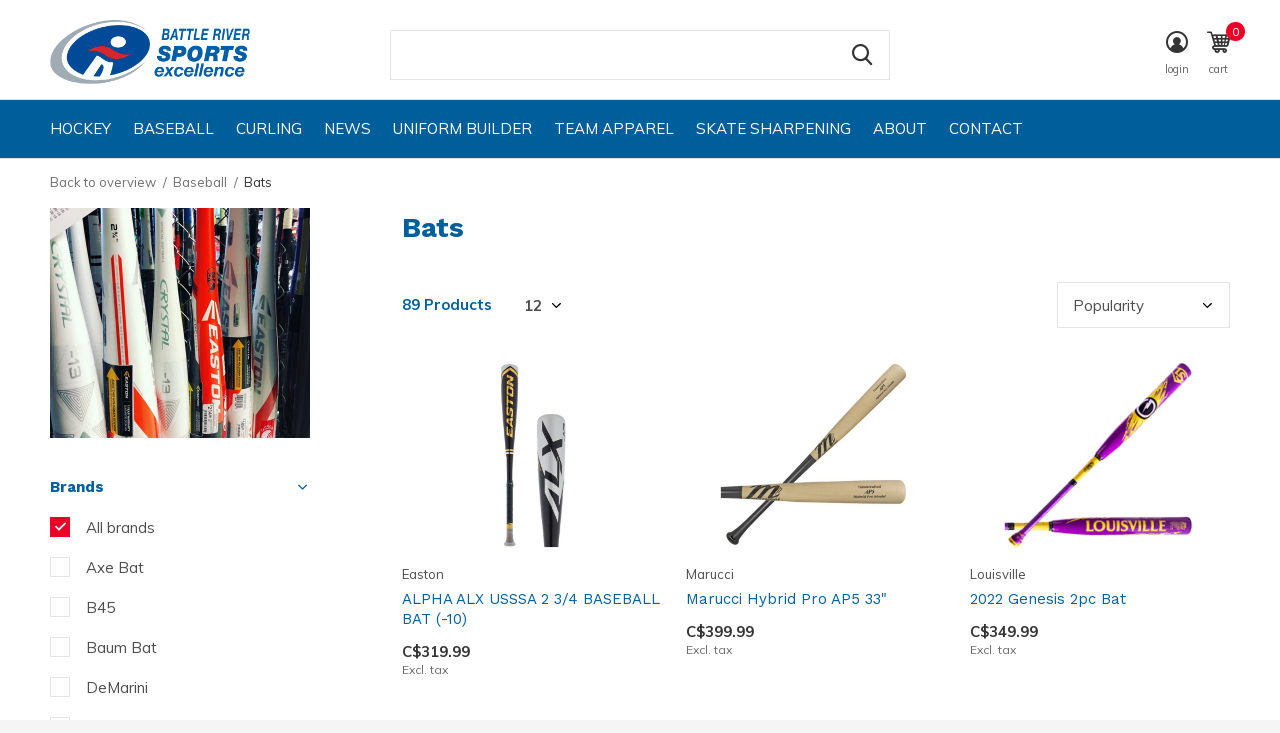

--- FILE ---
content_type: text/html;charset=utf-8
request_url: https://www.battleriversports.com/baseball/bats/
body_size: 10560
content:
<!doctype html>
<html class="new no-usp " lang="en" dir="ltr">
	<head>
        <meta charset="utf-8"/>
<!-- [START] 'blocks/head.rain' -->
<!--

  (c) 2008-2026 Lightspeed Netherlands B.V.
  http://www.lightspeedhq.com
  Generated: 21-01-2026 @ 16:55:03

-->
<link rel="canonical" href="https://www.battleriversports.com/baseball/bats/"/>
<link rel="next" href="https://www.battleriversports.com/baseball/bats/page2.html"/>
<link rel="alternate" href="https://www.battleriversports.com/index.rss" type="application/rss+xml" title="New products"/>
<meta name="robots" content="noodp,noydir"/>
<meta property="og:url" content="https://www.battleriversports.com/baseball/bats/?source=facebook"/>
<meta property="og:site_name" content="Battle River Sports Excellence"/>
<meta property="og:title" content="Bats"/>
<meta property="og:description" content="Active families and athletes get gear to excel at their chosen sport.  Join them here!  Hockey, Baseball, Slo Pitch, Fastball, Soccer, Curling, Volleyball and m"/>
<script src="https://app.dmws.plus/shop-assets/636281/dmws-plus-loader.js?id=455893299300d30a14a4b1726a9b9248"></script>
<!--[if lt IE 9]>
<script src="https://cdn.shoplightspeed.com/assets/html5shiv.js?2025-02-20"></script>
<![endif]-->
<!-- [END] 'blocks/head.rain' -->
		<meta charset="utf-8">
		<meta http-equiv="x-ua-compatible" content="ie=edge">
		<title>Bats - Battle River Sports Excellence</title>
		<meta name="description" content="Active families and athletes get gear to excel at their chosen sport.  Join them here!  Hockey, Baseball, Slo Pitch, Fastball, Soccer, Curling, Volleyball and m">
		<meta name="keywords" content="Bats, Hockey, baseball, curling, CCM, Bauer, Skate sharpening, softball, fastball, bat, glove, True hockey, Tacks, Jetspeed, Vapor, Nexus, stick, skate, cleat, blue jays, Oilers, Flames, Rawlings, Easton, Evolution, Sports, mitt, a2000, hoh, heart of">
		<meta name="theme-color" content="#ffffff">
		<meta name="MobileOptimized" content="320">
		<meta name="HandheldFriendly" content="true">
		<meta name="viewport" content="width=device-width,initial-scale=1,maximum-scale=1,viewport-fit=cover,target-densitydpi=device-dpi,shrink-to-fit=no">
		<meta name="author" content="https://www.dmws.nl">
		<link rel="preload" as="style" href="https://cdn.shoplightspeed.com/assets/gui-2-0.css?2025-02-20">
		<link rel="preload" as="style" href="https://cdn.shoplightspeed.com/assets/gui-responsive-2-0.css?2025-02-20">
		<link rel="preload" href="https://fonts.googleapis.com/css?family=Muli:100,300,400,500,600,700,800,900%7CWork%20Sans:100,300,400,500,600,700,800,900" as="style">
		<link rel="preload" as="style" href="https://cdn.shoplightspeed.com/shops/636281/themes/17683/assets/fixed.css?20250523192716">
    <link rel="preload" as="style" href="https://cdn.shoplightspeed.com/shops/636281/themes/17683/assets/screen.css?20250523192716">
		<link rel="preload" as="style" href="https://cdn.shoplightspeed.com/shops/636281/themes/17683/assets/custom.css?20250523192716">
		<link rel="preload" as="font" href="https://cdn.shoplightspeed.com/shops/636281/themes/17683/assets/icomoon.woff2?20250523192716">
		<link rel="preload" as="script" href="https://cdn.shoplightspeed.com/assets/jquery-1-9-1.js?2025-02-20">
		<link rel="preload" as="script" href="https://cdn.shoplightspeed.com/assets/jquery-ui-1-10-1.js?2025-02-20">
		<link rel="preload" as="script" href="https://cdn.shoplightspeed.com/shops/636281/themes/17683/assets/scripts.js?20250523192716">
		<link rel="preload" as="script" href="https://cdn.shoplightspeed.com/shops/636281/themes/17683/assets/custom.js?20250523192716">
    <link rel="preload" as="script" href="https://cdn.shoplightspeed.com/assets/gui.js?2025-02-20">
		<link href="https://fonts.googleapis.com/css?family=Muli:100,300,400,500,600,700,800,900%7CWork%20Sans:100,300,400,500,600,700,800,900" rel="stylesheet" type="text/css">
		<link rel="stylesheet" media="screen" href="https://cdn.shoplightspeed.com/assets/gui-2-0.css?2025-02-20">
		<link rel="stylesheet" media="screen" href="https://cdn.shoplightspeed.com/assets/gui-responsive-2-0.css?2025-02-20">
    <link rel="stylesheet" media="screen" href="https://cdn.shoplightspeed.com/shops/636281/themes/17683/assets/fixed.css?20250523192716">
		<link rel="stylesheet" media="screen" href="https://cdn.shoplightspeed.com/shops/636281/themes/17683/assets/screen.css?20250523192716">
		<link rel="stylesheet" media="screen" href="https://cdn.shoplightspeed.com/shops/636281/themes/17683/assets/custom.css?20250523192716">
		<link rel="icon" type="image/x-icon" href="https://cdn.shoplightspeed.com/shops/636281/themes/17683/v/341603/assets/favicon.png?20230214081007">
		<link rel="apple-touch-icon" href="https://cdn.shoplightspeed.com/shops/636281/themes/17683/assets/apple-touch-icon.png?20250523192716">
		<link rel="mask-icon" href="https://cdn.shoplightspeed.com/shops/636281/themes/17683/assets/safari-pinned-tab.svg?20250523192716" color="#000000">
		<link rel="manifest" href="https://cdn.shoplightspeed.com/shops/636281/themes/17683/assets/manifest.json?20250523192716">
		<link rel="preconnect" href="https://ajax.googleapis.com">
		<link rel="preconnect" href="//cdn.webshopapp.com/">
		<link rel="preconnect" href="https://fonts.googleapis.com">
		<link rel="preconnect" href="https://fonts.gstatic.com" crossorigin>
		<link rel="dns-prefetch" href="https://ajax.googleapis.com">
		<link rel="dns-prefetch" href="//cdn.webshopapp.com/">	
		<link rel="dns-prefetch" href="https://fonts.googleapis.com">
		<link rel="dns-prefetch" href="https://fonts.gstatic.com" crossorigin>
    <script src="https://cdn.shoplightspeed.com/assets/jquery-1-9-1.js?2025-02-20"></script>
    <script src="https://cdn.shoplightspeed.com/assets/jquery-ui-1-10-1.js?2025-02-20"></script>
		<meta name="msapplication-config" content="https://cdn.shoplightspeed.com/shops/636281/themes/17683/assets/browserconfig.xml?20250523192716">
<meta property="og:title" content="Bats">
<meta property="og:type" content="website"> 
<meta property="og:description" content="Active families and athletes get gear to excel at their chosen sport.  Join them here!  Hockey, Baseball, Slo Pitch, Fastball, Soccer, Curling, Volleyball and m">
<meta property="og:site_name" content="Battle River Sports Excellence">
<meta property="og:url" content="https://www.battleriversports.com/">
<meta property="og:image" content="https://cdn.shoplightspeed.com/shops/636281/themes/17683/v/1026647/assets/hero-1-image.jpg?20250523185930">
<meta name="twitter:title" content="Bats">
<meta name="twitter:description" content="Active families and athletes get gear to excel at their chosen sport.  Join them here!  Hockey, Baseball, Slo Pitch, Fastball, Soccer, Curling, Volleyball and m">
<meta name="twitter:site" content="Battle River Sports Excellence">
<meta name="twitter:card" content="https://cdn.shoplightspeed.com/shops/636281/themes/17683/v/337196/assets/logo.png?20230214081007">
<meta name="twitter:image" content="https://cdn.shoplightspeed.com/shops/636281/themes/17683/v/745368/assets/banner-grid-banner-1-image.jpg?20230321175325">
<script type="application/ld+json">
  [
        {
      "@context": "http://schema.org/",
      "@type": "Organization",
      "url": "https://www.battleriversports.com/",
      "name": "Battle River Sports Excellence",
      "legalName": "Battle River Sports Excellence",
      "description": "Active families and athletes get gear to excel at their chosen sport.  Join them here!  Hockey, Baseball, Slo Pitch, Fastball, Soccer, Curling, Volleyball and m",
      "logo": "https://cdn.shoplightspeed.com/shops/636281/themes/17683/v/337196/assets/logo.png?20230214081007",
      "image": "https://cdn.shoplightspeed.com/shops/636281/themes/17683/v/745368/assets/banner-grid-banner-1-image.jpg?20230321175325",
      "contactPoint": {
        "@type": "ContactPoint",
        "contactType": "Customer service",
        "telephone": "(780) 678-2171"
      },
      "address": {
        "@type": "PostalAddress",
        "streetAddress": "6120 48 Ave",
        "addressLocality": "",
        "postalCode": "Camrose AB  T4V 0K5",
        "addressCountry": "EN"
      }
    },
    { 
      "@context": "http://schema.org", 
      "@type": "WebSite", 
      "url": "https://www.battleriversports.com/", 
      "name": "Battle River Sports Excellence",
      "description": "Active families and athletes get gear to excel at their chosen sport.  Join them here!  Hockey, Baseball, Slo Pitch, Fastball, Soccer, Curling, Volleyball and m",
      "author": [
        {
          "@type": "Organization",
          "url": "https://www.dmws.nl/",
          "name": "DMWS B.V.",
          "address": {
            "@type": "PostalAddress",
            "streetAddress": "Klokgebouw 195 (Strijp-S)",
            "addressLocality": "Eindhoven",
            "addressRegion": "NB",
            "postalCode": "5617 AB",
            "addressCountry": "NL"
          }
        }
      ]
    }
  ]
</script>
<ul class="hidden-data hidden"><li>636281</li><li>17683</li><li>ja</li><li>en</li><li>live</li><li>info//battleriversports/com</li><li>https://www.battleriversports.com/</li></ul>	</head>
	<body>
  	    <div id="root"><header id="top" class=" static"><p id="logo" ><a href="https://www.battleriversports.com/" accesskey="h"><img src="https://cdn.shoplightspeed.com/shops/636281/themes/17683/v/337196/assets/logo.png?20230214081007" alt="Battle River Sports Excellence"></a></p><nav id="skip"><ul><li><a href="#nav" accesskey="n">Ga naar navigatie (n)</a></li><li><a href="#content" accesskey="c">Ga naar inhoud (c)</a></li><li><a href="#footer" accesskey="f">Ga naar footer (f)</a></li></ul></nav><nav id="nav" aria-label="Choose a category"  ><ul><li class="menu-uppercase"><a  href="https://www.battleriversports.com/hockey/">Hockey</a><div><div><h3><a href="https://www.battleriversports.com/hockey/skates/">Skates</a></h3></div><div><h3><a href="https://www.battleriversports.com/hockey/clearance/">Clearance</a></h3></div><div><h3><a href="https://www.battleriversports.com/hockey/sticks/">Sticks</a></h3></div><div><h3><a href="https://www.battleriversports.com/hockey/pants/">Pants</a></h3></div><div><h3><a href="https://www.battleriversports.com/hockey/shin-guards/">Shin Guards</a></h3></div><div><h3><a href="https://www.battleriversports.com/hockey/elbow-pads/">Elbow Pads</a></h3></div><div><h3><a href="https://www.battleriversports.com/hockey/shoulder-pads/">Shoulder Pads</a></h3></div><div><h3><a href="https://www.battleriversports.com/hockey/gloves/">Gloves</a></h3></div><div><h3><a href="https://www.battleriversports.com/hockey/helmets/">Helmets</a></h3></div><div><h3><a href="https://www.battleriversports.com/hockey/bags/">Bags</a></h3></div><div><h3><a href="https://www.battleriversports.com/hockey/mouth-guards/">Mouth Guards</a></h3></div><div><h3><a href="https://www.battleriversports.com/hockey/misc-hockey/">Misc Hockey</a></h3></div><div><h3><a href="https://www.battleriversports.com/hockey/sharpening-and-repairs/">Sharpening and Repairs</a></h3></div></div></li><li class="menu-uppercase"><a  href="https://www.battleriversports.com/baseball/">Baseball</a><div><div><h3><a href="https://www.battleriversports.com/baseball/gloves/">Gloves</a></h3></div><div><h3><a href="https://www.battleriversports.com/baseball/cleats/">Cleats</a></h3></div><div><h3><a href="https://www.battleriversports.com/baseball/batting-gloves/">Batting Gloves</a></h3></div><div><h3><a href="https://www.battleriversports.com/baseball/baseball-and-softball-pants/">Baseball and Softball Pants</a></h3></div><div><h3><a href="https://www.battleriversports.com/baseball/bags/">Bags</a></h3></div><div><h3><a href="https://www.battleriversports.com/baseball/helmets/">Helmets</a></h3></div><div><h3><a href="https://www.battleriversports.com/baseball/training-and-coaching-aids/">Training and Coaching Aids</a></h3></div><div><h3><a href="https://www.battleriversports.com/baseball/footwear/">Footwear</a></h3></div><div><h3><a href="https://www.battleriversports.com/baseball/protective/">Protective</a></h3></div><div><h3><a href="https://www.battleriversports.com/baseball/field/">Field</a></h3></div><div><h3><a href="https://www.battleriversports.com/baseball/umpire/">Umpire</a></h3></div><div><h3><a href="https://www.battleriversports.com/baseball/balls/">Balls</a></h3></div><div><h3><a href="https://www.battleriversports.com/baseball/bats/">Bats</a></h3></div></div></li><li class="menu-uppercase"><a  href="https://www.battleriversports.com/curling/">Curling</a><div><div><h3><a href="https://www.battleriversports.com/curling/shoes/">Shoes</a></h3></div><div><h3><a href="https://www.battleriversports.com/curling/brooms/">Brooms</a></h3></div></div></li><li class="menu-uppercase"><a href="https://www.battleriversports.com/blogs/news/" title="News">News</a><div><ul class="list-gallery"><li><a href="https://www.battleriversports.com/blogs/news/ten-baseball-quotes-to-remember/"><img src="https://dummyimage.com/240x230/fff.png/fff" data-src="https://cdn.shoplightspeed.com/shops/636281/files/53950081/480x460x1/image.jpg" alt="Ten Baseball Quotes to Remember" width="240" height="230"> Ten Baseball Quotes to Re...                <span>View article</span></a></li><li><a href="https://www.battleriversports.com/blogs/news/a-baseball-season-to-remember/"><img src="https://dummyimage.com/240x230/fff.png/fff" data-src="https://cdn.shoplightspeed.com/shops/636281/files/41536618/480x460x1/image.jpg" alt="A baseball season to remember!" width="240" height="230"> A baseball season to reme...                <span>View article</span></a></li><li><a href="https://www.battleriversports.com/blogs/news/baseball-caps-and-team-branding/"><img src="https://dummyimage.com/240x230/fff.png/fff" data-src="https://cdn.shoplightspeed.com/shops/636281/files/41030138/480x460x1/image.jpg" alt="Baseball caps and team branding" width="240" height="230"> Baseball caps and team br...                <span>View article</span></a></li></ul></div></li><li class="menu-uppercase"><a   href="https://www.battleriversports.com/service/uniform-builder">Uniform Builder</a></li><li class="menu-uppercase"><a   href="https://www.battleriversports.com/service/apparel-orders/">Team Apparel</a></li><li class="menu-uppercase"><a   href="https://www.battleriversports.com/service/skate-sharpening/">Skate Sharpening</a></li><li class="menu-uppercase"><a   href="https://www.battleriversports.com/service/about/">About</a></li><li class="menu-uppercase"><a   href="https://www.battleriversports.com/service/">Contact</a></li></ul><ul><li class="search"><a href="./"><i class="icon-zoom2"></i><span>search</span></a></li><li class="login"><a href=""><i class="icon-user-circle"></i><span>login</span></a></li><li class="cart"><a href="https://www.battleriversports.com/cart/"><i class="icon-cart4"></i><span>cart</span><span class="no">0</span></a></li></ul></nav><form action="https://www.battleriversports.com/search/" method="get" id="formSearch" data-search-type="desktop"><p><label for="q">Search...</label><input id="q" name="q" type="search" value="" autocomplete="off" required data-input="desktop"><button type="submit">Search</button></p><div class="search-autocomplete" data-search-type="desktop"><ul class="list-cart small m20"></ul><h2>Suggestions</h2><ul class="list-box"><li><a href="https://www.battleriversports.com/tags/daves-choice/">Dave&#039;s Choice</a></li></ul></div></form></header><main id="content"><nav class="nav-breadcrumbs mobile-hide"><ul><li><a href="https://www.battleriversports.com/baseball/">Back to overview</a></li><li><a href="https://www.battleriversports.com/baseball/">Baseball</a></li><li>Bats</li></ul></nav><div class="cols-c "><article><header><h1 class="m20">Bats</h1><p class="link-btn wide desktop-hide"><a href="./" class="b toggle-filters">Filter</a></p></header><form action="https://www.battleriversports.com/baseball/bats/" method="get" class="form-sort" id="filter_form"><h5 style="z-index: 45;" class="mobile-hide">89 Products</h5><p class="blank strong"><label for="limit">Show:</label><select id="limit" name="limit" onchange="$('#formSortModeLimit').submit();"><option value="12" selected="selected">12</option><option value="24">24</option><option value="36">36</option><option value="72">72</option></select></p><p class="text-right"><label class="hidden" for="sort">Sort by:</label><select id="sortselect" name="sort"><option value="sort-by" selected disabled>Sort by</option><option value="default">Default</option><option value="popular" selected="selected">Popularity</option><option value="newest">Newest products</option><option value="lowest">Lowest price</option><option value="highest">Highest price</option><option value="asc">Name ascending</option><option value="desc">Name descending</option></select></p></form><ul class="list-collection  "><li class=" " data-url="https://www.battleriversports.com/alpha-alx-usssa-2-3-4-baseball-bat-10.html?format=json" data-image-size="410x610x"><div class="img"><figure><a href="https://www.battleriversports.com/alpha-alx-usssa-2-3-4-baseball-bat-10.html"><img src="https://dummyimage.com/900x660/fff.png/fff" data-src="https://cdn.shoplightspeed.com/shops/636281/files/42046694/900x660x2/alpha-alx-usssa-2-3-4-baseball-bat-10.jpg" alt="ALPHA ALX USSSA 2 3/4 BASEBALL BAT (-10)" width="310" height="430" class="first-image"></a></figure><form action="https://www.battleriversports.com/cart/add/77545325/" method="post" class="variant-select-snippet" data-novariantid="47255775" data-problem="https://www.battleriversports.com/alpha-alx-usssa-2-3-4-baseball-bat-10.html"><p><span class="variant"><select></select></span><button class="add-size-to-cart full-width" type="">Add to cart</button></p></form></div><ul class="label"></ul><p>Easton</p><h3 ><a href="https://www.battleriversports.com/alpha-alx-usssa-2-3-4-baseball-bat-10.html">ALPHA ALX USSSA 2 3/4 BASEBALL BAT (-10)</a></h3><p class="price">C$319.99    <span class="legal">Excl. tax</span></p></li><li class=" " data-url="https://www.battleriversports.com/marucci-hybrid-pro-ap5-33.html?format=json" data-image-size="410x610x"><div class="img"><figure><a href="https://www.battleriversports.com/marucci-hybrid-pro-ap5-33.html"><img src="https://dummyimage.com/900x660/fff.png/fff" data-src="https://cdn.shoplightspeed.com/shops/636281/files/70827647/900x660x2/marucci-hybrid-pro-ap5-33.jpg" alt="Marucci Hybrid Pro AP5 33&quot;" width="310" height="430" class="first-image"></a></figure><form action="https://www.battleriversports.com/cart/add/102543005/" method="post" class="variant-select-snippet" data-novariantid="61534821" data-problem="https://www.battleriversports.com/marucci-hybrid-pro-ap5-33.html"><p><span class="variant"><select></select></span><button class="add-size-to-cart full-width" type="">Add to cart</button></p></form></div><ul class="label"></ul><p>Marucci</p><h3 ><a href="https://www.battleriversports.com/marucci-hybrid-pro-ap5-33.html">Marucci Hybrid Pro AP5 33&quot;</a></h3><p class="price">C$399.99    <span class="legal">Excl. tax</span></p></li><li class=" " data-url="https://www.battleriversports.com/2022-genesis-2pc-bat.html?format=json" data-image-size="410x610x"><div class="img"><figure><a href="https://www.battleriversports.com/2022-genesis-2pc-bat.html"><img src="https://dummyimage.com/900x660/fff.png/fff" data-src="https://cdn.shoplightspeed.com/shops/636281/files/47538925/900x660x2/2022-genesis-2pc-bat.jpg" alt="2022 Genesis 2pc  Bat" width="310" height="430" class="first-image"></a></figure><form action="https://www.battleriversports.com/cart/add/82266575/" method="post" class="variant-select-snippet" data-novariantid="50128063" data-problem="https://www.battleriversports.com/2022-genesis-2pc-bat.html"><p><span class="variant"><select></select></span><button class="add-size-to-cart full-width" type="">Add to cart</button></p></form></div><ul class="label"></ul><p>Louisville</p><h3 ><a href="https://www.battleriversports.com/2022-genesis-2pc-bat.html">2022 Genesis 2pc  Bat</a></h3><p class="price">C$349.99    <span class="legal">Excl. tax</span></p></li><li class=" " data-url="https://www.battleriversports.com/13-zephyr-comp-fp-28.html?format=json" data-image-size="410x610x"><div class="img"><figure><a href="https://www.battleriversports.com/13-zephyr-comp-fp-28.html"><img src="https://dummyimage.com/900x660/fff.png/fff" data-src="https://cdn.shoplightspeed.com/shops/636281/files/64113832/900x660x2/13-zephyr-comp-fp-28.jpg" alt="-13 ZEPHYR COMP FP 28" width="310" height="430" class="first-image"></a></figure><form action="https://www.battleriversports.com/cart/add/46022805/" method="post" class="variant-select-snippet" data-novariantid="27692775" data-problem="https://www.battleriversports.com/13-zephyr-comp-fp-28.html"><p><span class="variant"><select></select></span><button class="add-size-to-cart full-width" type="">Add to cart</button></p></form></div><ul class="label"></ul><p>Louisville</p><h3 ><a href="https://www.battleriversports.com/13-zephyr-comp-fp-28.html">-13 ZEPHYR COMP FP 28</a></h3><p class="price">C$148.99    <span class="legal">Excl. tax</span></p></li><li class=" " data-url="https://www.battleriversports.com/cu26-pro-flame-black-32.html?format=json" data-image-size="410x610x"><div class="img"><figure><a href="https://www.battleriversports.com/cu26-pro-flame-black-32.html"><img src="https://dummyimage.com/900x660/fff.png/fff" data-src="https://cdn.shoplightspeed.com/shops/636281/files/70924072/900x660x2/cu26-pro-flame-black-32.jpg" alt="CU26 PRO FLAME/BLACK 32&quot;" width="310" height="430" class="first-image"></a></figure><form action="https://www.battleriversports.com/cart/add/111294439/" method="post" class="variant-select-snippet" data-novariantid="66296664" data-problem="https://www.battleriversports.com/cu26-pro-flame-black-32.html"><p><span class="variant"><select></select></span><button class="add-size-to-cart full-width" type="">Add to cart</button></p></form></div><ul class="label"></ul><p>Marucci</p><h3 ><a href="https://www.battleriversports.com/cu26-pro-flame-black-32.html">CU26 PRO FLAME/BLACK 32&quot;</a></h3><p class="price">C$229.99    <span class="legal">Excl. tax</span></p></li><li class=" " data-url="https://www.battleriversports.com/rawlings-peak-11-27.html?format=json" data-image-size="410x610x"><div class="img"><figure><a href="https://www.battleriversports.com/rawlings-peak-11-27.html"><img src="https://dummyimage.com/900x660/fff.png/fff" data-src="https://cdn.shoplightspeed.com/shops/636281/files/64183636/900x660x2/rawlings-peak-11-27.jpg" alt="RAWLINGS PEAK -11 27&quot;" width="310" height="430" class="first-image"></a></figure><form action="https://www.battleriversports.com/cart/add/104019310/" method="post" class="variant-select-snippet" data-novariantid="62320954" data-problem="https://www.battleriversports.com/rawlings-peak-11-27.html"><p><span class="variant"><select></select></span><button class="add-size-to-cart full-width" type="">Add to cart</button></p></form></div><ul class="label"></ul><p>Rawlings</p><h3 ><a href="https://www.battleriversports.com/rawlings-peak-11-27.html">RAWLINGS PEAK -11 27&quot;</a></h3><p class="price">C$149.99    <span class="legal">Excl. tax</span></p></li><li class=" " data-url="https://www.battleriversports.com/sl23-alpha-alx-5-bat.html?format=json" data-image-size="410x610x"><div class="img"><figure><a href="https://www.battleriversports.com/sl23-alpha-alx-5-bat.html"><img src="https://dummyimage.com/900x660/fff.png/fff" data-src="https://cdn.shoplightspeed.com/shops/636281/files/64122659/900x660x2/sl23-alpha-alx-5-bat.jpg" alt="SL23 ALPHA ALX (-5) BAT" width="310" height="430" class="first-image"></a></figure><form action="https://www.battleriversports.com/cart/add/92020087/" method="post" class="variant-select-snippet" data-novariantid="55719359" data-problem="https://www.battleriversports.com/sl23-alpha-alx-5-bat.html"><p><span class="variant"><select></select></span><button class="add-size-to-cart full-width" type="">Add to cart</button></p></form></div><ul class="label"></ul><p>Easton</p><h3 ><a href="https://www.battleriversports.com/sl23-alpha-alx-5-bat.html">SL23 ALPHA ALX (-5) BAT</a></h3><p class="price">C$379.99    <span class="legal">Excl. tax</span></p></li><li class=" " data-url="https://www.battleriversports.com/marucci-bringer-of-rain-bat.html?format=json" data-image-size="410x610x"><div class="img"><figure><a href="https://www.battleriversports.com/marucci-bringer-of-rain-bat.html"><img src="https://dummyimage.com/900x660/fff.png/fff" data-src="https://cdn.shoplightspeed.com/shops/636281/files/70923252/900x660x2/marucci-bringer-of-rain-bat.jpg" alt="Marucci Bringer Of Rain Bat" width="310" height="430" class="first-image"></a></figure><form action="https://www.battleriversports.com/cart/add/81527424/" method="post" class="variant-select-snippet" data-novariantid="49659182" data-problem="https://www.battleriversports.com/marucci-bringer-of-rain-bat.html"><p><span class="variant"><select></select></span><button class="add-size-to-cart full-width" type="">Add to cart</button></p></form></div><ul class="label"></ul><p>Marucci</p><h3 ><a href="https://www.battleriversports.com/marucci-bringer-of-rain-bat.html">Marucci Bringer Of Rain Bat</a></h3><p class="price">C$229.99    <span class="legal">Excl. tax</span></p></li><li class=" " data-url="https://www.battleriversports.com/marucci-gley25-bat.html?format=json" data-image-size="410x610x"><div class="img"><figure><a href="https://www.battleriversports.com/marucci-gley25-bat.html"><img src="https://dummyimage.com/900x660/fff.png/fff" data-src="https://cdn.shoplightspeed.com/shops/636281/files/70923647/900x660x2/marucci-gley25-bat.jpg" alt="Marucci GLEY25 Bat" width="310" height="430" class="first-image"></a></figure><form action="https://www.battleriversports.com/cart/add/81527098/" method="post" class="variant-select-snippet" data-novariantid="49658949" data-problem="https://www.battleriversports.com/marucci-gley25-bat.html"><p><span class="variant"><select></select></span><button class="add-size-to-cart full-width" type="">Add to cart</button></p></form></div><ul class="label"></ul><p>Marucci</p><h3 ><a href="https://www.battleriversports.com/marucci-gley25-bat.html">Marucci GLEY25 Bat</a></h3><p class="price">C$229.99    <span class="legal">Excl. tax</span></p></li><li class=" " data-url="https://www.battleriversports.com/19-fireflex3.html?format=json" data-image-size="410x610x"><div class="img"><figure><a href="https://www.battleriversports.com/19-fireflex3.html"><img src="https://dummyimage.com/900x660/fff.png/fff" data-src="https://cdn.shoplightspeed.com/shops/636281/files/22397458/900x660x2/19-fireflex3.jpg" alt="19 FireFlex3" width="310" height="430" class="first-image"></a></figure><form action="https://www.battleriversports.com/cart/add/46081986/" method="post" class="variant-select-snippet" data-novariantid="27734016" data-problem="https://www.battleriversports.com/19-fireflex3.html"><p><span class="variant"><select></select></span><button class="add-size-to-cart full-width" type="">Add to cart</button></p></form></div><ul class="label"></ul><p>Easton</p><h3 ><a href="https://www.battleriversports.com/19-fireflex3.html">19 FireFlex3</a></h3><p class="price">C$349.99    <span class="legal">Excl. tax</span></p></li><li class=" " data-url="https://www.battleriversports.com/mlb-prime-33-c271-veneer-birch-black-high.html?format=json" data-image-size="410x610x"><div class="img"><figure><a href="https://www.battleriversports.com/mlb-prime-33-c271-veneer-birch-black-high.html"><img src="https://dummyimage.com/900x660/fff.png/fff" data-src="https://cdn.shoplightspeed.com/shops/636281/files/70924013/900x660x2/mlb-prime-33-c271-veneer-birch-black-high.jpg" alt="MLB PRIME 33&quot; C271 VENEER BIRCH BLACK HIGH" width="310" height="430" class="first-image"></a></figure><form action="https://www.battleriversports.com/cart/add/46036027/" method="post" class="variant-select-snippet" data-novariantid="27702136" data-problem="https://www.battleriversports.com/mlb-prime-33-c271-veneer-birch-black-high.html"><p><span class="variant"><select></select></span><button class="add-size-to-cart full-width" type="">Add to cart</button></p></form></div><ul class="label"></ul><p>Louisville</p><h3 ><a href="https://www.battleriversports.com/mlb-prime-33-c271-veneer-birch-black-high.html">MLB PRIME 33&quot; C271 VENEER BIRCH BLACK HIGH</a></h3><p class="price">C$174.99    <span class="legal">Excl. tax</span></p></li><li class=" " data-url="https://www.battleriversports.com/copy-of-25-louisville-atlas-5-2-5-8-usssa-31.html?format=json" data-image-size="410x610x"><div class="img"><figure><a href="https://www.battleriversports.com/copy-of-25-louisville-atlas-5-2-5-8-usssa-31.html"><img src="https://dummyimage.com/900x660/fff.png/fff" data-src="https://cdn.shoplightspeed.com/shops/636281/files/71286435/900x660x2/25-louisville-atlas-5-2-5-8-usssa-30.jpg" alt="25 Louisville ATLAS (-5) 2 5/8&quot; USSSA 30&quot;" width="310" height="430" class="first-image"></a></figure><form action="https://www.battleriversports.com/cart/add/111511335/" method="post" class="variant-select-snippet" data-novariantid="66406669" data-problem="https://www.battleriversports.com/copy-of-25-louisville-atlas-5-2-5-8-usssa-31.html"><p><span class="variant"><select></select></span><button class="add-size-to-cart full-width" type="">Add to cart</button></p></form></div><ul class="label"></ul><p>Louisville</p><h3 ><a href="https://www.battleriversports.com/copy-of-25-louisville-atlas-5-2-5-8-usssa-31.html">25 Louisville ATLAS (-5) 2 5/8&quot; USSSA 30&quot;</a></h3><p class="price">C$399.99    <span class="legal">Excl. tax</span></p></li></ul><nav class="nav-pagination"><ol><li class="active"><a href="https://www.battleriversports.com/baseball/bats/">1</a></li><li ><a href="https://www.battleriversports.com/baseball/bats/page2.html">2</a></li><li ><a href="https://www.battleriversports.com/baseball/bats/page3.html">3</a></li><li ><a href="https://www.battleriversports.com/baseball/bats/page4.html">4</a></li><li ><a href="https://www.battleriversports.com/baseball/bats/page5.html">5</a></li><li ><a href="https://www.battleriversports.com/baseball/bats/page8.html">8</a></li><li class="next"><a rel="next" href="https://www.battleriversports.com/baseball/bats/page2.html">Next</a></li></ol></nav><hr><footer class="text-center m70"><p>Seen 12 of the 89 products</p><p class="link-btn a"><a href="https://www.battleriversports.com/baseball/bats/page2.html">Show more products <i class="icon-chevron-right"></i></a></p></footer><footer><p>We want to help you put the ball in play.  Slow pitch, Fastball and Baseball create excitement with the crack of the bat.  Louisville Slugger, Marucci, Prairie Stick, Victus, Rawlings, Baum, Miken, Demarini, Worth, Axe BAt, B45, and Easton are ready to swing. </p></footer></article><aside><form action="https://www.battleriversports.com/baseball/bats/" method="get" class="form-filter" id="filter_form"><h5 class="desktop-hide">Filter by</h5><input type="hidden" name="limit" value="12" id="filter_form_limit_vertical" /><input type="hidden" name="sort" value="popular" id="filter_form_sort_vertical" /><figure><img src="https://cdn.shoplightspeed.com/shops/636281/files/21094431/520x460x1/image.jpg" alt="Bats" width="260" height="230"></figure><h5 class="toggle ">Brands</h5><ul class=""><li><input id="filter_vertical_0" type="radio" name="brand" value="0" checked="checked"><label for="filter_vertical_0">
        All brands      </label></li><li><input id="filter_vertical_1643676" type="radio" name="brand" value="1643676" ><label for="filter_vertical_1643676">
        Axe Bat      </label></li><li><input id="filter_vertical_1643617" type="radio" name="brand" value="1643617" ><label for="filter_vertical_1643617">
        B45      </label></li><li><input id="filter_vertical_1643663" type="radio" name="brand" value="1643663" ><label for="filter_vertical_1643663">
        Baum Bat      </label></li><li><input id="filter_vertical_1643462" type="radio" name="brand" value="1643462" ><label for="filter_vertical_1643462">
        DeMarini      </label></li><li><input id="filter_vertical_1643440" type="radio" name="brand" value="1643440" ><label for="filter_vertical_1643440">
        Easton      </label></li><li><input id="filter_vertical_1643459" type="radio" name="brand" value="1643459" ><label for="filter_vertical_1643459">
        Louisville      </label></li><li><input id="filter_vertical_2719973" type="radio" name="brand" value="2719973" ><label for="filter_vertical_2719973">
        Mark Lumber      </label></li><li><input id="filter_vertical_1643561" type="radio" name="brand" value="1643561" ><label for="filter_vertical_1643561">
        Marucci      </label></li><li><input id="filter_vertical_1643659" type="radio" name="brand" value="1643659" ><label for="filter_vertical_1643659">
        Miken      </label></li><li><input id="filter_vertical_1643432" type="radio" name="brand" value="1643432" ><label for="filter_vertical_1643432">
        Mizuno      </label></li><li><input id="filter_vertical_1643452" type="radio" name="brand" value="1643452" ><label for="filter_vertical_1643452">
        Rawlings      </label></li><li><input id="filter_vertical_1643607" type="radio" name="brand" value="1643607" ><label for="filter_vertical_1643607">
        VICTUS      </label></li><li><input id="filter_vertical_1643492" type="radio" name="brand" value="1643492" ><label for="filter_vertical_1643492">
        Wilson Sports Equipment      </label></li></ul><h5 class="toggle ">Price</h5><div class="ui-slider-a "><p><label for="min">Min</label><input type="number" id="min" name="min" value="0" min="0"></p><p><label for="max">Max</label><input type="text" id="max" name="max" value="600" max="600"></p></div></form></aside></div></main><aside id="cart"><h5>Cart</h5><p>
    You have no items in your shopping cart...
  </p><p class="submit"><span><span>Amount to free shipping</span> C$50.00</span><span class="strong"><span>Total excl. VAT</span> C$0.00</span><a href="https://www.battleriversports.com/cart/">Checkout</a></p></aside><form action="https://www.battleriversports.com/account/loginPost/" method="post" id="login"><h5>Login</h5><p><label for="lc">Email address</label><input type="email" id="lc" name="email" autocomplete='email' placeholder="Email address" required></p><p><label for="ld">Password</label><input type="password" id="ld" name="password" autocomplete='current-password' placeholder="Password" required><a href="https://www.battleriversports.com/account/password/">Forgot your password?</a></p><p><button class="side-login-button" type="submit">Login</button></p><footer><ul class="list-checks"><li>All your orders and returns in one place</li><li>The ordering process is even faster</li><li>Your shopping cart stored, always and everywhere</li></ul><p class="link-btn"><a class="" href="https://www.battleriversports.com/account/register/">Create an account</a></p></footer><input type="hidden" name="key" value="558dcca3c96738b1249b8fcc5232c38b" /><input type="hidden" name="type" value="login" /></form><p id="compare-btn" ><a class="open-compare"><i class="icon-compare"></i><span>compare</span><span class="compare-items" data-compare-items>0</span></a></p><aside id="compare"><h5>Compare products</h5><ul class="list-cart compare-products"></ul><p class="submit"><span>You can compare a maximum of 5 products</span><a href="https://www.battleriversports.com/compare/">Start comparison</a></p></aside><footer id="footer"><nav><div><h3>Customer service</h3><ul><li><a href="https://www.battleriversports.com/service/shipping-returns/">Shipping &amp; Returns</a></li><li><a href="https://www.battleriversports.com/service/general-terms-conditions/">General Terms &amp; Conditions</a></li><li><a href="https://www.battleriversports.com/service/privacy-policy/">Privacy Policy</a></li></ul></div><div><h3>My account</h3><ul><li><a href="https://www.battleriversports.com/account/" title="Register">Register</a></li><li><a href="https://www.battleriversports.com/account/orders/" title="My orders">My orders</a></li></ul></div><div><h3>Categories</h3><ul><li><a href="https://www.battleriversports.com/hockey/">Hockey</a></li><li><a href="https://www.battleriversports.com/baseball/">Baseball</a></li><li><a href="https://www.battleriversports.com/curling/">Curling</a></li></ul></div><div><h3>Contact Info</h3><ul class="contact-footer m10"><li><span class="strong">Battle River Sports Excellence</span></li><li>6120 48 Ave</li><li>Camrose AB  T4V 0K5</li><li></li></ul><ul class="contact-footer m10"><li>780-678-2171</li></ul></div><div class="double"><ul class="link-btn"><li><a href="tel:(780) 678-2171" class="a">Call us</a></li><li><a href="/cdn-cgi/l/email-protection#630a0d050c23010217170f06110a15061110130c1117104d000c0e" class="a">Email us</a></li></ul><ul class="list-social"><li><a rel="external" href="https://www.facebook.com/battleriversports/"><i class="icon-facebook"></i><span>Facebook</span></a></li><li><a rel="external" href="https://www.instagram.com/BATTLERIVERSPORTS/"><i class="icon-instagram"></i><span>Instagram</span></a></li><li><a rel="external" href="https://twitter.com/battle_river"><i class="icon-twitter"></i><span>Twitter</span></a></li><li><a rel="external" href="https://www.youtube.com/channel/UClvLOkomeZ4gC0Dg4Q45ZNA"><i class="icon-youtube"></i><span>Youtube</span></a></li></ul></div><figure><img data-src="https://cdn.shoplightspeed.com/shops/636281/themes/17683/v/341727/assets/logo-upload-footer.png?20230214081007" alt="Battle River Sports Excellence" width="180" height="40"></figure></nav><ul class="list-payments dmws-payments"><li><img data-src="https://cdn.shoplightspeed.com/shops/636281/themes/17683/assets/z-creditcard.png?20250523192716" alt="creditcard" width="45" height="21"></li><li><img data-src="https://cdn.shoplightspeed.com/shops/636281/themes/17683/assets/z-mastercard.png?20250523192716" alt="mastercard" width="45" height="21"></li><li><img data-src="https://cdn.shoplightspeed.com/shops/636281/themes/17683/assets/z-visa.png?20250523192716" alt="visa" width="45" height="21"></li><li><img data-src="https://cdn.shoplightspeed.com/shops/636281/themes/17683/assets/z-digitalwallet.png?20250523192716" alt="digitalwallet" width="45" height="21"></li></ul><p class="copyright dmws-copyright">© Copyright <span class="date">2019</span> - Theme By <a href="https://dmws.nl/themes/" target="_blank" rel="noopener">DMWS</a> x <a href="https://plus.dmws.nl/" title="Upgrade your theme with Plus+ for Lightspeed" target="_blank" rel="noopener">Plus+</a></p></footer><script data-cfasync="false" src="/cdn-cgi/scripts/5c5dd728/cloudflare-static/email-decode.min.js"></script><script>
  var mobilemenuOpenSubsOnly = '';
       var instaUser = false;
   var test = 'test';
  var ajaxTranslations = {"Add to cart":"Add to cart","Wishlist":"Wishlist","Add to wishlist":"Add to wishlist","Compare":"Compare","Add to compare":"Add to comparison","Brands":"Brands","Discount":"Discount","Delete":"Delete","Total excl. VAT":"Total excl. VAT","Shipping costs":"Shipping costs","Total incl. VAT":"Total incl. tax","Read more":"Read more","Read less":"Read less","No products found":"No products found","View all results":"View all results","":""};
  var categories_shop = {"2028022":{"id":2028022,"parent":0,"path":["2028022"],"depth":1,"image":0,"type":"category","url":"hockey","title":"Hockey","description":"","count":1862,"subs":{"2028023":{"id":2028023,"parent":2028022,"path":["2028023","2028022"],"depth":2,"image":0,"type":"category","url":"hockey\/skates","title":"Skates","description":"","count":275},"4843358":{"id":4843358,"parent":2028022,"path":["4843358","2028022"],"depth":2,"image":0,"type":"category","url":"hockey\/clearance","title":"Clearance","description":"","count":1},"2028033":{"id":2028033,"parent":2028022,"path":["2028033","2028022"],"depth":2,"image":0,"type":"category","url":"hockey\/sticks","title":"Sticks","description":"","count":308},"2028034":{"id":2028034,"parent":2028022,"path":["2028034","2028022"],"depth":2,"image":0,"type":"category","url":"hockey\/pants","title":"Pants","description":"","count":83},"2028035":{"id":2028035,"parent":2028022,"path":["2028035","2028022"],"depth":2,"image":0,"type":"category","url":"hockey\/shin-guards","title":"Shin Guards","description":"","count":113},"2028036":{"id":2028036,"parent":2028022,"path":["2028036","2028022"],"depth":2,"image":0,"type":"category","url":"hockey\/elbow-pads","title":"Elbow Pads","description":"","count":109},"2028037":{"id":2028037,"parent":2028022,"path":["2028037","2028022"],"depth":2,"image":0,"type":"category","url":"hockey\/shoulder-pads","title":"Shoulder Pads","description":"","count":134},"2028038":{"id":2028038,"parent":2028022,"path":["2028038","2028022"],"depth":2,"image":0,"type":"category","url":"hockey\/gloves","title":"Gloves","description":"","count":144},"2028039":{"id":2028039,"parent":2028022,"path":["2028039","2028022"],"depth":2,"image":0,"type":"category","url":"hockey\/helmets","title":"Helmets","description":"","count":48},"2028040":{"id":2028040,"parent":2028022,"path":["2028040","2028022"],"depth":2,"image":0,"type":"category","url":"hockey\/bags","title":"Bags","description":"","count":37},"2028042":{"id":2028042,"parent":2028022,"path":["2028042","2028022"],"depth":2,"image":0,"type":"category","url":"hockey\/mouth-guards","title":"Mouth Guards","description":"","count":2},"2028044":{"id":2028044,"parent":2028022,"path":["2028044","2028022"],"depth":2,"image":0,"type":"category","url":"hockey\/misc-hockey","title":"Misc Hockey","description":"","count":209},"2028045":{"id":2028045,"parent":2028022,"path":["2028045","2028022"],"depth":2,"image":0,"type":"category","url":"hockey\/sharpening-and-repairs","title":"Sharpening and Repairs","description":"","count":22}}},"2028024":{"id":2028024,"parent":0,"path":["2028024"],"depth":1,"image":21093027,"type":"category","url":"baseball","title":"Baseball","description":"","count":4135,"subs":{"2028025":{"id":2028025,"parent":2028024,"path":["2028025","2028024"],"depth":2,"image":21094004,"type":"category","url":"baseball\/gloves","title":"Gloves","description":"Infield, outfield, catchers mitts, first base mitts, fastball, baseball, slow pitch,  gloves for all are here.  Hi lite reels are filled with great gloves.  Get your start here.  Even if all you want to do is drag Dad out to play catch, it is here too.  N","count":836},"2028026":{"id":2028026,"parent":2028024,"path":["2028026","2028024"],"depth":2,"image":0,"type":"category","url":"baseball\/cleats","title":"Cleats","description":"","count":208},"2028028":{"id":2028028,"parent":2028024,"path":["2028028","2028024"],"depth":2,"image":0,"type":"category","url":"baseball\/batting-gloves","title":"Batting Gloves","description":"","count":238},"2028029":{"id":2028029,"parent":2028024,"path":["2028029","2028024"],"depth":2,"image":52326300,"type":"category","url":"baseball\/baseball-and-softball-pants","title":"Baseball and Softball Pants","description":"","count":223},"2028030":{"id":2028030,"parent":2028024,"path":["2028030","2028024"],"depth":2,"image":63852502,"type":"category","url":"baseball\/bags","title":"Bags","description":"","count":52},"2028031":{"id":2028031,"parent":2028024,"path":["2028031","2028024"],"depth":2,"image":0,"type":"category","url":"baseball\/helmets","title":"Helmets","description":"","count":326},"2028032":{"id":2028032,"parent":2028024,"path":["2028032","2028024"],"depth":2,"image":0,"type":"category","url":"baseball\/training-and-coaching-aids","title":"Training and Coaching Aids","description":"","count":117},"2028423":{"id":2028423,"parent":2028024,"path":["2028423","2028024"],"depth":2,"image":0,"type":"category","url":"baseball\/footwear","title":"Footwear","description":"","count":6},"2028435":{"id":2028435,"parent":2028024,"path":["2028435","2028024"],"depth":2,"image":0,"type":"category","url":"baseball\/protective","title":"Protective","description":"","count":28},"2028453":{"id":2028453,"parent":2028024,"path":["2028453","2028024"],"depth":2,"image":0,"type":"category","url":"baseball\/field","title":"Field","description":"","count":30},"2028458":{"id":2028458,"parent":2028024,"path":["2028458","2028024"],"depth":2,"image":0,"type":"category","url":"baseball\/umpire","title":"Umpire","description":"","count":36},"2028471":{"id":2028471,"parent":2028024,"path":["2028471","2028024"],"depth":2,"image":0,"type":"category","url":"baseball\/balls","title":"Balls","description":"","count":93},"2028473":{"id":2028473,"parent":2028024,"path":["2028473","2028024"],"depth":2,"image":21094431,"type":"category","url":"baseball\/bats","title":"Bats","description":"","count":749}}},"2028058":{"id":2028058,"parent":0,"path":["2028058"],"depth":1,"image":0,"type":"category","url":"curling","title":"Curling","description":"","count":62,"subs":{"2028059":{"id":2028059,"parent":2028058,"path":["2028059","2028058"],"depth":2,"image":0,"type":"category","url":"curling\/shoes","title":"Shoes","description":"","count":9},"2028060":{"id":2028060,"parent":2028058,"path":["2028060","2028058"],"depth":2,"image":0,"type":"category","url":"curling\/brooms","title":"Brooms","description":"","count":30}}}};
	var basicUrl = 'https://www.battleriversports.com/';
  var readMore = 'Read more';
  var searchUrl = 'https://www.battleriversports.com/search/';
  var scriptsUrl = 'https://cdn.shoplightspeed.com/shops/636281/themes/17683/assets/async-scripts.js?20250523192716';
  var customUrl = 'https://cdn.shoplightspeed.com/shops/636281/themes/17683/assets/async-custom.js?20250523192716';
  var popupUrl = 'https://cdn.shoplightspeed.com/shops/636281/themes/17683/assets/popup.js?20250523192716';
  var fancyCss = 'https://cdn.shoplightspeed.com/shops/636281/themes/17683/assets/fancybox.css?20250523192716';
  var fancyJs = 'https://cdn.shoplightspeed.com/shops/636281/themes/17683/assets/fancybox.js?20250523192716';
  var checkoutLink = 'https://www.battleriversports.com/checkout/';
  var exclVat = 'Excl. tax';
  var compareUrl = 'https://www.battleriversports.com/compare/?format=json';
  var wishlistUrl = 'https://www.battleriversports.com/account/wishlist/?format=json';
  var shopSsl = true;
  var loggedIn = 0;
  var shopId = 636281;
  var priceStatus = 'enabled';
	var shopCurrency = 'C$';
  var imageRatio = '900x660';
  var imageFill = '2';
	var freeShippingFrom = '17';
	var showFrom = '09';
	var template = 'pages/collection.rain';
  var by = 'By';
	var chooseV = 'Make a choice';
	var blogUrl = 'https://www.battleriversports.com/blogs/';
  var heroSpeed = '5000';
  var view = 'View';
  var pointsTranslation = 'points';
  var applyTranslation = 'Apply';
                                                                      
  var showDays = [
              2,
        3,
        4,
        5,
          ]
  
  var validFor = 'Valid for:';
  var noRewards = 'No rewards available for this order.';

  var showSecondImage = '1';
  var newsLetterSeconds = '3';
   
   window.LS_theme = {
    "name":"Access",
    "developer":"DMWS",
    "docs":"https://www.dmwsthemes.com/en/theme-access/",
  }
</script></div><script defer src="https://cdn.shoplightspeed.com/shops/636281/themes/17683/assets/scripts.js?20250523192716"></script><script defer src="https://cdn.shoplightspeed.com/shops/636281/themes/17683/assets/custom.js?20250523192716"></script><script>let $ = jQuery</script><script src="https://cdn.shoplightspeed.com/assets/gui.js?2025-02-20"></script><script src="https://cdn.shoplightspeed.com/assets/gui-responsive-2-0.js?2025-02-20"></script><!-- [START] 'blocks/body.rain' --><script>
(function () {
  var s = document.createElement('script');
  s.type = 'text/javascript';
  s.async = true;
  s.src = 'https://www.battleriversports.com/services/stats/pageview.js';
  ( document.getElementsByTagName('head')[0] || document.getElementsByTagName('body')[0] ).appendChild(s);
})();
</script><!-- Global site tag (gtag.js) - Google Analytics --><script async src="https://www.googletagmanager.com/gtag/js?id=G-8RCNC9EN5R"></script><script>
    window.dataLayer = window.dataLayer || [];
    function gtag(){dataLayer.push(arguments);}

        gtag('consent', 'default', {"ad_storage":"denied","ad_user_data":"denied","ad_personalization":"denied","analytics_storage":"denied","region":["AT","BE","BG","CH","GB","HR","CY","CZ","DK","EE","FI","FR","DE","EL","HU","IE","IT","LV","LT","LU","MT","NL","PL","PT","RO","SK","SI","ES","SE","IS","LI","NO","CA-QC"]});
    
    gtag('js', new Date());
    gtag('config', 'G-8RCNC9EN5R', {
        'currency': 'CAD',
                'country': 'CA'
    });

        gtag('event', 'view_item_list', {"items":[{"item_id":"628412365380","item_name":"ALPHA ALX USSSA 2 3\/4 BASEBALL BAT (-10)","currency":"CAD","item_brand":"Easton","item_variant":"Size : 29\"","price":319.99,"quantity":1,"item_category":"Baseball","item_category2":"Bats"},{"item_id":"849817078990","item_name":"Marucci Hybrid Pro AP5 33\"","currency":"CAD","item_brand":"Marucci","item_variant":"Default","price":399.99,"quantity":1,"item_category":"Baseball","item_category2":"Bats"},{"item_id":82266575,"item_name":"2022 Genesis 2pc  Bat","currency":"CAD","item_brand":"Louisville","item_variant":"Size : 25oz","price":349.99,"quantity":1,"item_category":"Baseball","item_category2":"Bats"},{"item_id":46022805,"item_name":"-13 ZEPHYR COMP FP 28","currency":"CAD","item_brand":"Louisville","item_variant":"Default","price":148.99,"quantity":1,"item_category":"Baseball","item_category2":"Bats"},{"item_id":"00840390520869","item_name":"CU26 PRO FLAME\/BLACK 32\"","currency":"CAD","item_brand":"Marucci","item_variant":"Default","price":229.99,"quantity":1,"item_category":"Baseball","item_category2":"Bats"},{"item_id":"083321851704","item_name":"RAWLINGS PEAK -11 27\"","currency":"CAD","item_brand":"Rawlings","item_variant":"Default","price":149.99,"quantity":1,"item_category":"Baseball","item_category2":"Bats"},{"item_id":"628412398326","item_name":"SL23 ALPHA ALX (-5) BAT","currency":"CAD","item_brand":"Easton","item_variant":"Size : 30\/25","price":379.99,"quantity":1,"item_category":"Baseball","item_category2":"Bats"},{"item_id":"840058700114","item_name":"Marucci Bringer Of Rain Bat","currency":"CAD","item_brand":"Marucci","item_variant":"Size : 32\"","price":229.99,"quantity":1,"item_category":"Baseball","item_category2":"Bats"},{"item_id":"840058751604","item_name":"Marucci GLEY25 Bat","currency":"CAD","item_brand":"Marucci","item_variant":"Size : 32\"","price":229.99,"quantity":1,"item_category":"Baseball","item_category2":"Bats"},{"item_id":"628412261460","item_name":"19 FireFlex3","currency":"CAD","item_brand":"Easton","item_variant":"\"Color: Loaded\",\"Size: 26 oz\"","price":349.99,"quantity":1,"item_category":"Baseball","item_category2":"Bats"},{"item_id":46036027,"item_name":"MLB PRIME 33\" C271 VENEER BIRCH BLACK HIGH","currency":"CAD","item_brand":"Louisville","item_variant":"Default","price":174.99,"quantity":1,"item_category":"Baseball","item_category2":"Bats"},{"item_id":"097512801195","item_name":"25 Louisville ATLAS (-5) 2 5\/8\" USSSA 30\"","currency":"CAD","item_brand":"Louisville","item_variant":"Default","price":399.99,"quantity":1,"item_category":"Baseball","item_category2":"Bats"}]});
    </script><script>
(function () {
  var s = document.createElement('script');
  s.type = 'text/javascript';
  s.async = true;
  s.src = 'https://chimpstatic.com/mcjs-connected/js/users/a12f5dc804e041906c590cea1/2a14dd4a1b6a37c353be136da.js';
  ( document.getElementsByTagName('head')[0] || document.getElementsByTagName('body')[0] ).appendChild(s);
})();
</script><!-- [END] 'blocks/body.rain' --><script></script>	<script>(function(){function c(){var b=a.contentDocument||a.contentWindow.document;if(b){var d=b.createElement('script');d.innerHTML="window.__CF$cv$params={r:'9c1856418975db02',t:'MTc2OTAxNDUwMy4wMDAwMDA='};var a=document.createElement('script');a.nonce='';a.src='/cdn-cgi/challenge-platform/scripts/jsd/main.js';document.getElementsByTagName('head')[0].appendChild(a);";b.getElementsByTagName('head')[0].appendChild(d)}}if(document.body){var a=document.createElement('iframe');a.height=1;a.width=1;a.style.position='absolute';a.style.top=0;a.style.left=0;a.style.border='none';a.style.visibility='hidden';document.body.appendChild(a);if('loading'!==document.readyState)c();else if(window.addEventListener)document.addEventListener('DOMContentLoaded',c);else{var e=document.onreadystatechange||function(){};document.onreadystatechange=function(b){e(b);'loading'!==document.readyState&&(document.onreadystatechange=e,c())}}}})();</script><script defer src="https://static.cloudflareinsights.com/beacon.min.js/vcd15cbe7772f49c399c6a5babf22c1241717689176015" integrity="sha512-ZpsOmlRQV6y907TI0dKBHq9Md29nnaEIPlkf84rnaERnq6zvWvPUqr2ft8M1aS28oN72PdrCzSjY4U6VaAw1EQ==" data-cf-beacon='{"rayId":"9c1856418975db02","version":"2025.9.1","serverTiming":{"name":{"cfExtPri":true,"cfEdge":true,"cfOrigin":true,"cfL4":true,"cfSpeedBrain":true,"cfCacheStatus":true}},"token":"8247b6569c994ee1a1084456a4403cc9","b":1}' crossorigin="anonymous"></script>
</body>
</html>

--- FILE ---
content_type: text/css; charset=UTF-8
request_url: https://cdn.shoplightspeed.com/shops/636281/themes/17683/assets/custom.css?20250523192716
body_size: 1062
content:
/* 20250523190102 - v2 */
.gui,
.gui-block-linklist li a {
  color: #666666;
}

.gui-page-title,
.gui a.gui-bold,
.gui-block-subtitle,
.gui-table thead tr th,
.gui ul.gui-products li .gui-products-title a,
.gui-form label,
.gui-block-title.gui-dark strong,
.gui-block-title.gui-dark strong a,
.gui-content-subtitle {
  color: #005f9b;
}

.gui-block-inner strong {
  color: #669fc3;
}

.gui a {
  color: #eb0028;
}

.gui-input.gui-focus,
.gui-text.gui-focus,
.gui-select.gui-focus {
  border-color: #eb0028;
  box-shadow: 0 0 2px #eb0028;
}

.gui-select.gui-focus .gui-handle {
  border-color: #eb0028;
}

.gui-block,
.gui-block-title,
.gui-buttons.gui-border,
.gui-block-inner,
.gui-image {
  border-color: #8d8d8d;
}

.gui-block-title {
  color: #005f9b;
  background-color: #005f9b;
}

.gui-content-title {
  color: #005f9b;
}

.gui-form .gui-field .gui-description span {
  color: #666666;
}

.gui-block-inner {
  background-color: #005b94;
}

.gui-block-option {
  border-color: #ededed;
  background-color: #f9f9f9;
}

.gui-block-option-block {
  border-color: #ededed;
}

.gui-block-title strong {
  color: #005f9b;
}

.gui-line,
.gui-cart-sum .gui-line {
  background-color: #cbcbcb;
}

.gui ul.gui-products li {
  border-color: #dcdcdc;
}

.gui-block-subcontent,
.gui-content-subtitle {
  border-color: #dcdcdc;
}

.gui-faq,
.gui-login,
.gui-password,
.gui-register,
.gui-review,
.gui-sitemap,
.gui-block-linklist li,
.gui-table {
  border-color: #dcdcdc;
}

.gui-block-content .gui-table {
  border-color: #ededed;
}

.gui-table thead tr th {
  border-color: #cbcbcb;
  background-color: #f9f9f9;
}

.gui-table tbody tr td {
  border-color: #ededed;
}

.gui a.gui-button-large,
.gui a.gui-button-small {
  border-color: #8d8d8d;
  color: #ffffff;
  background-color: #eb0028;
}

.gui a.gui-button-large.gui-button-action,
.gui a.gui-button-small.gui-button-action {
  border-color: #8d8d8d;
  color: #000000;
  background-color: #ffffff;
}

.gui a.gui-button-large:active,
.gui a.gui-button-small:active {
  background-color: #bc0020;
  border-color: #707070;
}

.gui a.gui-button-large.gui-button-action:active,
.gui a.gui-button-small.gui-button-action:active {
  background-color: #cccccc;
  border-color: #707070;
}

.gui-input,
.gui-text,
.gui-select,
.gui-number {
  border-color: #8d8d8d;
  background-color: #ffffff;
}

.gui-select .gui-handle,
.gui-number .gui-handle {
  border-color: #8d8d8d;
}

.gui-number .gui-handle a {
  background-color: #ffffff;
}

.gui-input input,
.gui-number input,
.gui-text textarea,
.gui-select .gui-value {
  color: #000000;
}

.gui-progressbar {
  background-color: #76c61b;
}

/* custom */
/* social media icon colour (e.g. on Customer Support / Contact page)  */
.list-social.a i {background-color: #EB0028 !important;}

/* PRODUCT PAGES */
div.tabs-a.m55.is-tabs {border: none 1px red !important; visibility: visible;}  /* hiding short product description and social share button on product pages... */
div.item {border: none 1px #005f9b !important;}  /* border on image slider */

/* HIDING TITLES ON HEADER IMAGES (e.g. About Us, Contact, Apparel etc.) */
.m5 {visibility: hidden !important;}

/* RESPONSIVE LAYOUT COLUMNS (Apparel Page, Customer Support etc.) */
/* 1-1 columns */
/* NARROW (phones & portrait tablets */
@media only screen and (max-width: 991px)  {.src-col {border: none;}}
/* WIDE (landscape tablets and computers) */
@media only screen and (min-width: 992px) {.src-col {vertical-align: top; margin-right: 40px; width: 45%; display: inline-block;}}

/* 2-1 columns */
/* NARROW (phones & portrait tablets */
@media only screen and (max-width: 991px)  {.src-col-2-1a {border: none;}}
@media only screen and (max-width: 991px)  {.src-col-2-1b {border: none;}}
/* WIDE (landscape tablets and computers) */
@media only screen and (min-width: 992px) {.src-col-2-1a {vertical-align: top; width: 60%; margin-right: 40px; display: inline-block;}}
@media only screen and (min-width: 992px) {.src-col-2-1b {vertical-align: top; width: 35%; display: inline-block;}}

/* CUSTOM CSS BY SRC FOR RESPONSIVE LAYOUT TEST PAGE */

/* Extra small devices (phones, 600px and down) */
@media only screen and (max-width: 600px) {.src {background: #ffddDD;}}
/* Small devices (portrait tablets and large phones, 600px and up) */
@media only screen and (min-width: 600px)  {.src {background: #ddbb00;}}
/* Medium devices (landscape tablets, 768px and up) */
@media only screen and (min-width: 768px) {.src {background: #bb9900;}}
/* Large devices (laptops/desktops, 992px and up) */
@media only screen and (min-width: 992px) {.src {background: #997700;}}


--- FILE ---
content_type: text/javascript;charset=utf-8
request_url: https://www.battleriversports.com/services/stats/pageview.js
body_size: -59
content:
// SEOshop 21-01-2026 16:55:05